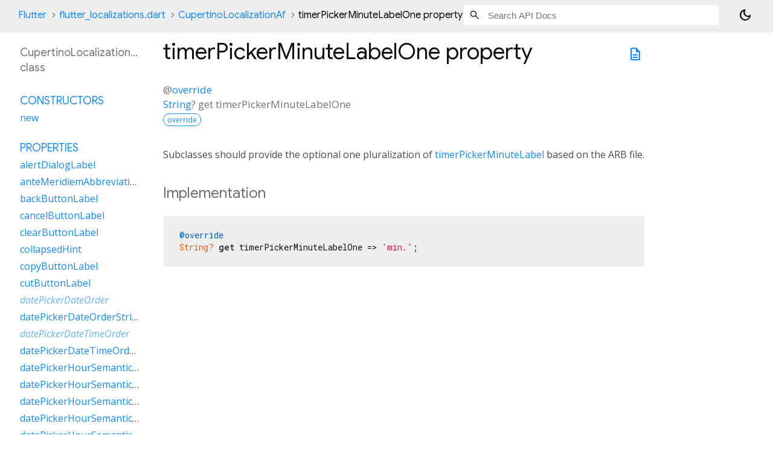

--- FILE ---
content_type: text/html; charset=utf-8
request_url: https://api.flutter.dev/flutter/flutter_localizations/CupertinoLocalizationAf-class-sidebar.html
body_size: 497
content:
<ol>

      <li class="section-title"><a href="flutter_localizations/CupertinoLocalizationAf-class.html#constructors">Constructors</a></li>
        <li><a href="flutter_localizations/CupertinoLocalizationAf/CupertinoLocalizationAf.html">new</a></li>


    
        <li class="section-title">
          <a href="flutter_localizations/CupertinoLocalizationAf-class.html#instance-properties">Properties</a>
        </li>
          
<li>
  <a href="flutter_localizations/CupertinoLocalizationAf/alertDialogLabel.html">alertDialogLabel</a>
</li>
          
<li>
  <a href="flutter_localizations/CupertinoLocalizationAf/anteMeridiemAbbreviation.html">anteMeridiemAbbreviation</a>
</li>
          
<li>
  <a href="flutter_localizations/CupertinoLocalizationAf/backButtonLabel.html">backButtonLabel</a>
</li>
          
<li>
  <a href="flutter_localizations/CupertinoLocalizationAf/cancelButtonLabel.html">cancelButtonLabel</a>
</li>
          
<li>
  <a href="flutter_localizations/CupertinoLocalizationAf/clearButtonLabel.html">clearButtonLabel</a>
</li>
          
<li>
  <a href="flutter_localizations/CupertinoLocalizationAf/collapsedHint.html">collapsedHint</a>
</li>
          
<li>
  <a href="flutter_localizations/CupertinoLocalizationAf/copyButtonLabel.html">copyButtonLabel</a>
</li>
          
<li>
  <a href="flutter_localizations/CupertinoLocalizationAf/cutButtonLabel.html">cutButtonLabel</a>
</li>
          
<li class="inherited">
  <a href="flutter_localizations/GlobalCupertinoLocalizations/datePickerDateOrder.html">datePickerDateOrder</a>
</li>
          
<li>
  <a href="flutter_localizations/CupertinoLocalizationAf/datePickerDateOrderString.html">datePickerDateOrderString</a>
</li>
          
<li class="inherited">
  <a href="flutter_localizations/GlobalCupertinoLocalizations/datePickerDateTimeOrder.html">datePickerDateTimeOrder</a>
</li>
          
<li>
  <a href="flutter_localizations/CupertinoLocalizationAf/datePickerDateTimeOrderString.html">datePickerDateTimeOrderString</a>
</li>
          
<li>
  <a href="flutter_localizations/CupertinoLocalizationAf/datePickerHourSemanticsLabelFew.html">datePickerHourSemanticsLabelFew</a>
</li>
          
<li>
  <a href="flutter_localizations/CupertinoLocalizationAf/datePickerHourSemanticsLabelMany.html">datePickerHourSemanticsLabelMany</a>
</li>
          
<li>
  <a href="flutter_localizations/CupertinoLocalizationAf/datePickerHourSemanticsLabelOne.html">datePickerHourSemanticsLabelOne</a>
</li>
          
<li>
  <a href="flutter_localizations/CupertinoLocalizationAf/datePickerHourSemanticsLabelOther.html">datePickerHourSemanticsLabelOther</a>
</li>
          
<li>
  <a href="flutter_localizations/CupertinoLocalizationAf/datePickerHourSemanticsLabelTwo.html">datePickerHourSemanticsLabelTwo</a>
</li>
          
<li>
  <a href="flutter_localizations/CupertinoLocalizationAf/datePickerHourSemanticsLabelZero.html">datePickerHourSemanticsLabelZero</a>
</li>
          
<li>
  <a href="flutter_localizations/CupertinoLocalizationAf/datePickerMinuteSemanticsLabelFew.html">datePickerMinuteSemanticsLabelFew</a>
</li>
          
<li>
  <a href="flutter_localizations/CupertinoLocalizationAf/datePickerMinuteSemanticsLabelMany.html">datePickerMinuteSemanticsLabelMany</a>
</li>
          
<li>
  <a href="flutter_localizations/CupertinoLocalizationAf/datePickerMinuteSemanticsLabelOne.html">datePickerMinuteSemanticsLabelOne</a>
</li>
          
<li>
  <a href="flutter_localizations/CupertinoLocalizationAf/datePickerMinuteSemanticsLabelOther.html">datePickerMinuteSemanticsLabelOther</a>
</li>
          
<li>
  <a href="flutter_localizations/CupertinoLocalizationAf/datePickerMinuteSemanticsLabelTwo.html">datePickerMinuteSemanticsLabelTwo</a>
</li>
          
<li>
  <a href="flutter_localizations/CupertinoLocalizationAf/datePickerMinuteSemanticsLabelZero.html">datePickerMinuteSemanticsLabelZero</a>
</li>
          
<li>
  <a href="flutter_localizations/CupertinoLocalizationAf/expandedHint.html">expandedHint</a>
</li>
          
<li>
  <a href="flutter_localizations/CupertinoLocalizationAf/expansionTileCollapsedHint.html">expansionTileCollapsedHint</a>
</li>
          
<li>
  <a href="flutter_localizations/CupertinoLocalizationAf/expansionTileCollapsedTapHint.html">expansionTileCollapsedTapHint</a>
</li>
          
<li>
  <a href="flutter_localizations/CupertinoLocalizationAf/expansionTileExpandedHint.html">expansionTileExpandedHint</a>
</li>
          
<li>
  <a href="flutter_localizations/CupertinoLocalizationAf/expansionTileExpandedTapHint.html">expansionTileExpandedTapHint</a>
</li>
          
<li class="inherited">
  <a href="dart-core/Object/hashCode.html">hashCode</a>
</li>
          
<li>
  <a href="flutter_localizations/CupertinoLocalizationAf/lookUpButtonLabel.html">lookUpButtonLabel</a>
</li>
          
<li>
  <a href="flutter_localizations/CupertinoLocalizationAf/menuDismissLabel.html">menuDismissLabel</a>
</li>
          
<li>
  <a href="flutter_localizations/CupertinoLocalizationAf/modalBarrierDismissLabel.html">modalBarrierDismissLabel</a>
</li>
          
<li>
  <a href="flutter_localizations/CupertinoLocalizationAf/noSpellCheckReplacementsLabel.html">noSpellCheckReplacementsLabel</a>
</li>
          
<li>
  <a href="flutter_localizations/CupertinoLocalizationAf/pasteButtonLabel.html">pasteButtonLabel</a>
</li>
          
<li>
  <a href="flutter_localizations/CupertinoLocalizationAf/postMeridiemAbbreviation.html">postMeridiemAbbreviation</a>
</li>
          
<li class="inherited">
  <a href="dart-core/Object/runtimeType.html">runtimeType</a>
</li>
          
<li>
  <a href="flutter_localizations/CupertinoLocalizationAf/searchTextFieldPlaceholderLabel.html">searchTextFieldPlaceholderLabel</a>
</li>
          
<li>
  <a href="flutter_localizations/CupertinoLocalizationAf/searchWebButtonLabel.html">searchWebButtonLabel</a>
</li>
          
<li>
  <a href="flutter_localizations/CupertinoLocalizationAf/selectAllButtonLabel.html">selectAllButtonLabel</a>
</li>
          
<li>
  <a href="flutter_localizations/CupertinoLocalizationAf/shareButtonLabel.html">shareButtonLabel</a>
</li>
          
<li>
  <a href="flutter_localizations/CupertinoLocalizationAf/tabSemanticsLabelRaw.html">tabSemanticsLabelRaw</a>
</li>
          
<li>
  <a href="flutter_localizations/CupertinoLocalizationAf/timerPickerHourLabelFew.html">timerPickerHourLabelFew</a>
</li>
          
<li>
  <a href="flutter_localizations/CupertinoLocalizationAf/timerPickerHourLabelMany.html">timerPickerHourLabelMany</a>
</li>
          
<li>
  <a href="flutter_localizations/CupertinoLocalizationAf/timerPickerHourLabelOne.html">timerPickerHourLabelOne</a>
</li>
          
<li>
  <a href="flutter_localizations/CupertinoLocalizationAf/timerPickerHourLabelOther.html">timerPickerHourLabelOther</a>
</li>
          
<li class="inherited">
  <a href="flutter_localizations/GlobalCupertinoLocalizations/timerPickerHourLabels.html">timerPickerHourLabels</a>
</li>
          
<li>
  <a href="flutter_localizations/CupertinoLocalizationAf/timerPickerHourLabelTwo.html">timerPickerHourLabelTwo</a>
</li>
          
<li>
  <a href="flutter_localizations/CupertinoLocalizationAf/timerPickerHourLabelZero.html">timerPickerHourLabelZero</a>
</li>
          
<li>
  <a href="flutter_localizations/CupertinoLocalizationAf/timerPickerMinuteLabelFew.html">timerPickerMinuteLabelFew</a>
</li>
          
<li>
  <a href="flutter_localizations/CupertinoLocalizationAf/timerPickerMinuteLabelMany.html">timerPickerMinuteLabelMany</a>
</li>
          
<li>
  <a href="flutter_localizations/CupertinoLocalizationAf/timerPickerMinuteLabelOne.html">timerPickerMinuteLabelOne</a>
</li>
          
<li>
  <a href="flutter_localizations/CupertinoLocalizationAf/timerPickerMinuteLabelOther.html">timerPickerMinuteLabelOther</a>
</li>
          
<li class="inherited">
  <a href="flutter_localizations/GlobalCupertinoLocalizations/timerPickerMinuteLabels.html">timerPickerMinuteLabels</a>
</li>
          
<li>
  <a href="flutter_localizations/CupertinoLocalizationAf/timerPickerMinuteLabelTwo.html">timerPickerMinuteLabelTwo</a>
</li>
          
<li>
  <a href="flutter_localizations/CupertinoLocalizationAf/timerPickerMinuteLabelZero.html">timerPickerMinuteLabelZero</a>
</li>
          
<li>
  <a href="flutter_localizations/CupertinoLocalizationAf/timerPickerSecondLabelFew.html">timerPickerSecondLabelFew</a>
</li>
          
<li>
  <a href="flutter_localizations/CupertinoLocalizationAf/timerPickerSecondLabelMany.html">timerPickerSecondLabelMany</a>
</li>
          
<li>
  <a href="flutter_localizations/CupertinoLocalizationAf/timerPickerSecondLabelOne.html">timerPickerSecondLabelOne</a>
</li>
          
<li>
  <a href="flutter_localizations/CupertinoLocalizationAf/timerPickerSecondLabelOther.html">timerPickerSecondLabelOther</a>
</li>
          
<li class="inherited">
  <a href="flutter_localizations/GlobalCupertinoLocalizations/timerPickerSecondLabels.html">timerPickerSecondLabels</a>
</li>
          
<li>
  <a href="flutter_localizations/CupertinoLocalizationAf/timerPickerSecondLabelTwo.html">timerPickerSecondLabelTwo</a>
</li>
          
<li>
  <a href="flutter_localizations/CupertinoLocalizationAf/timerPickerSecondLabelZero.html">timerPickerSecondLabelZero</a>
</li>
          
<li>
  <a href="flutter_localizations/CupertinoLocalizationAf/todayLabel.html">todayLabel</a>
</li>

        <li class="section-title inherited"><a href="flutter_localizations/CupertinoLocalizationAf-class.html#instance-methods">Methods</a></li>
          
<li class="inherited">
  <a href="flutter_localizations/GlobalCupertinoLocalizations/datePickerDayOfMonth.html">datePickerDayOfMonth</a>
</li>
          
<li class="inherited">
  <a href="flutter_localizations/GlobalCupertinoLocalizations/datePickerHour.html">datePickerHour</a>
</li>
          
<li class="inherited">
  <a href="flutter_localizations/GlobalCupertinoLocalizations/datePickerHourSemanticsLabel.html">datePickerHourSemanticsLabel</a>
</li>
          
<li class="inherited">
  <a href="flutter_localizations/GlobalCupertinoLocalizations/datePickerMediumDate.html">datePickerMediumDate</a>
</li>
          
<li class="inherited">
  <a href="flutter_localizations/GlobalCupertinoLocalizations/datePickerMinute.html">datePickerMinute</a>
</li>
          
<li class="inherited">
  <a href="flutter_localizations/GlobalCupertinoLocalizations/datePickerMinuteSemanticsLabel.html">datePickerMinuteSemanticsLabel</a>
</li>
          
<li class="inherited">
  <a href="flutter_localizations/GlobalCupertinoLocalizations/datePickerMonth.html">datePickerMonth</a>
</li>
          
<li class="inherited">
  <a href="flutter_localizations/GlobalCupertinoLocalizations/datePickerStandaloneMonth.html">datePickerStandaloneMonth</a>
</li>
          
<li class="inherited">
  <a href="flutter_localizations/GlobalCupertinoLocalizations/datePickerYear.html">datePickerYear</a>
</li>
          
<li class="inherited">
  <a href="dart-core/Object/noSuchMethod.html">noSuchMethod</a>
</li>
          
<li class="inherited">
  <a href="flutter_localizations/GlobalCupertinoLocalizations/tabSemanticsLabel.html">tabSemanticsLabel</a>
</li>
          
<li class="inherited">
  <a href="flutter_localizations/GlobalCupertinoLocalizations/timerPickerHour.html">timerPickerHour</a>
</li>
          
<li class="inherited">
  <a href="flutter_localizations/GlobalCupertinoLocalizations/timerPickerHourLabel.html">timerPickerHourLabel</a>
</li>
          
<li class="inherited">
  <a href="flutter_localizations/GlobalCupertinoLocalizations/timerPickerMinute.html">timerPickerMinute</a>
</li>
          
<li class="inherited">
  <a href="flutter_localizations/GlobalCupertinoLocalizations/timerPickerMinuteLabel.html">timerPickerMinuteLabel</a>
</li>
          
<li class="inherited">
  <a href="flutter_localizations/GlobalCupertinoLocalizations/timerPickerSecond.html">timerPickerSecond</a>
</li>
          
<li class="inherited">
  <a href="flutter_localizations/GlobalCupertinoLocalizations/timerPickerSecondLabel.html">timerPickerSecondLabel</a>
</li>
          
<li class="inherited">
  <a href="dart-core/Object/toString.html">toString</a>
</li>

        <li class="section-title inherited"><a href="flutter_localizations/CupertinoLocalizationAf-class.html#operators">Operators</a></li>
          
<li class="inherited">
  <a href="dart-core/Object/operator_equals.html">operator ==</a>
</li>

    

    


</ol>
